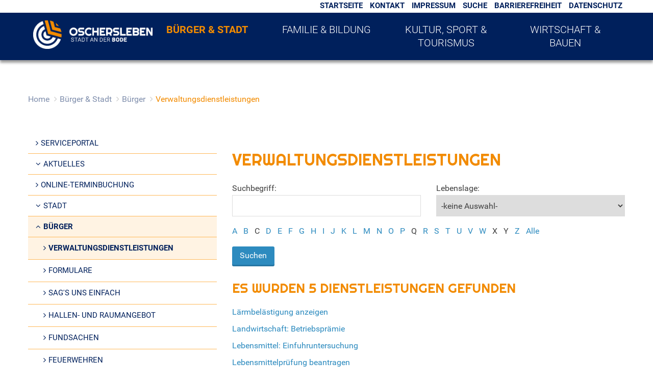

--- FILE ---
content_type: text/html; charset=iso-8859-15
request_url: https://www.oscherslebenbode.de/Home/B%C3%BCrger-Stadt/B%C3%BCrger/Verwaltungsdienstleistungen/?La=1&ModID=10&NavID=2962.20&object=tx%7C2962.2.1&alpha=L
body_size: 9253
content:
<!DOCTYPE html>
<html lang="de">
<head>
	<meta http-equiv="content-type" content="text/html; charset=ISO-8859-15" /> 
	<meta charset="ISO-8859-15" />
	<meta name="viewport" content="width=device-width, initial-scale=1, maximum-scale=1, user-scalable=no">
		<title>Verwaltungsdienstleistungen</title>
	
	<link rel="apple-touch-icon" sizes="57x57" href="../../favicons/apple-icon-57x57.png">
	<link rel="apple-touch-icon" sizes="60x60" href="../../favicons/apple-icon-60x60.png">
	<link rel="apple-touch-icon" sizes="72x72" href="../../favicons/apple-icon-72x72.png">
	<link rel="apple-touch-icon" sizes="76x76" href="../../favicons/apple-icon-76x76.png">
	<link rel="apple-touch-icon" sizes="114x114" href="../../favicons/apple-icon-114x114.png">
	<link rel="apple-touch-icon" sizes="120x120" href="../../favicons/apple-icon-120x120.png">
	<link rel="apple-touch-icon" sizes="144x144" href="../../favicons/apple-icon-144x144.png">
	<link rel="apple-touch-icon" sizes="152x152" href="../../favicons/apple-icon-152x152.png">
	<link rel="apple-touch-icon" sizes="180x180" href="../../favicons/apple-icon-180x180.png">
	<link rel="icon" type="image/png" sizes="192x192"  href="../../favicons/android-icon-192x192.png">
	<link rel="icon" type="image/png" sizes="32x32" href="../../favicons/favicon-32x32.png">
	<link rel="icon" type="image/png" sizes="96x96" href="../../favicons/favicon-96x96.png">
	<link rel="icon" type="image/png" sizes="16x16" href="../../favicons/favicon-16x16.png">
	<link rel="manifest" href="../../favicons/manifest.json">
	<meta name="msapplication-TileColor" content="#ffffff">
	<meta name="msapplication-TileImage" content="../../favicons/ms-icon-144x144.png">
	<meta name="theme-color" content="#ffffff">
	
	<!-- Include Styles -->
    <link rel="stylesheet" href="/layout/oc_standard/assets/fontawesome/css/font-awesome.min.css?__ts=1504529934" />
    <link rel="stylesheet" href="/layout/oc_standard/assets/fontawesome-5/css/fontawesome-all.min.css?__ts=1542971310" />
	<link rel="stylesheet" href="/layout/oc_start/css/slicknav.min.css" />
	<link rel="stylesheet" href="/layout/oc_start/css/bootstrap/bootstrap.min.css" />
	<link rel="stylesheet" href="/layout/oc_start/css/global.css" />
	<link rel="stylesheet" href="/layout/oc_start/module.css" />
	<link rel="stylesheet" href="/layout/oc_start/css/styles.css" />
	<link rel="stylesheet" href="/layout/oc_standard/css/styles.css" />
	<link rel="stylesheet" href="/layout/oc_standard/custom.css?__ts=1659345020" />
	<link rel="stylesheet" href="/layout/oc_standard/ikiss-gridtools.css?__ts=1534512754" />
	<script src="https://cdnjs.cloudflare.com/ajax/libs/modernizr/2.6.2/modernizr.min.js"></script>
	
	<script src="https://vesta.magdeburg.de/src/jquery/jquery-1.11.3.min.js"></script>
	<script src="https://vesta.magdeburg.de/src/jquery/jquery-ui-1.10.4.min.js"></script>
	<script src="https://vesta.magdeburg.de/src/bootstrap/js/bootstrap.min.js"></script>
	<script type="text/javascript" src="/output/js/ikiss/basic.js"></script>

	<!-- OSM -->
	<link rel="stylesheet" media="screen" type="text/css" href="/output/js/jquery/jquery-ui.css" />
	<script type="text/javascript" src="/output/js/jquery/mustache.min.js"></script>

	
	<link rel="stylesheet" href="/output/js/highslide/highslide.css">
	<script src="/output/js/highslide/highslide-with-gallery.packed.js"></script>
	<script src="/output/js/highslide/hs_config.js"></script>

	<script src="/layout/oc_start/js/jQuery/jquery.slicknav.js"></script>


	</head>
<body class="sub-site city">
	
	
    <script type="text/javascript">
        $(document).ready(function() {
            var showCookieMsg = ikiss_basic.getCookie('ikiss-cookie-msg');
            if (showCookieMsg !== false) return;
            $('#cookie-message').slideDown();
            $('#cookie-message-btn').click(function(){
                ikiss_basic.setCookie('ikiss-cookie-msg', 1, 365);	
                if (window._paq) _paq.push(['trackEvent', 'ButtonCookieMsgOff','click']);
                $('#cookie-message').slideUp();
            });
        });
    </script>
    <div id="cookie-message" class="cookie-message bottom-left">
        <div class="pull-left">
                     <h2>Cookie-Hinweis</h2><div style="display:inline"><p>Diese Website verwendet Cookies, um Ihnen einen optimalen Service zu bieten. Wenn Sie Ihren Besuch auf dieser Webseite fortsetzen, stimmen Sie der Verwendung von Cookies zu.</p>
<p><strong><a target="_self" href="/Kurzmen%C3%BC/Datenschutz/" class="csslink_intern">Mehr dazu in unserer Datenschutzerkl&auml;rung.</a></strong></p>
</div>
                </div>
        <div class="pull-right">
            <button id="cookie-message-btn" title="Cookie-Hinweis ausblenden" class="btn"><i class="fa fa-check" aria-hidden="true"></i>OK</button>
        </div>
    </div>
	
	<header id="header" class="hidden-print" >
		<div class="header-inner" data-spy="affix" data-offset-top="150">
			<nav class="navbar navbar-default container-fluid navbar-top">
				<div id="navbar-top" class="navbar-collapse collapse">
					<ul class="nav navbar-nav">
						<span class="pull-right">
							
	<ul id="rid_2962_1_0">
		<li id="nlt_2962_1_2962_1" class="npt_off npt_first"><a href="/Home/" id="nid_2962_1_2962_1" class="nlk_off npt_first">Startseite</a></li>
		<li id="nlt_2962_1_2962_8" class="npt_off"><a href="/Home/B%C3%BCrger-Stadt/Service/Kontakt/" id="nid_2962_1_2962_8" class="nlk_off">Kontakt</a></li>
		<li id="nlt_2962_1_2962_9" class="npt_off"><a href="/Home/B%C3%BCrger-Stadt/Service/Impressum/" id="nid_2962_1_2962_9" class="nlk_off">Impressum</a></li>
		<li id="nlt_2962_1_2962_10" class="npt_off"><a href="/Home/B%C3%BCrger-Stadt/Service/Volltextsuche/" id="nid_2962_1_2962_10" class="nlk_off">Suche</a></li>
		<li id="nlt_2962_1_2962_145" class="npt_off"><a href="/Kurzmen%C3%BC/Barrierefreiheit/" id="nid_2962_1_2962_145" class="nlk_off">Barrierefreiheit</a></li>
		<li id="nlt_2962_1_2962_125" class="npt_off npt_last"><a href="/Home/B%C3%BCrger-Stadt/Service/Datenschutz/" id="nid_2962_1_2962_125" class="nlk_off npt_last">Datenschutz</a></li>
	</ul>
						</span>
					</ul>
				</div>
			</nav>
	
	
			<!-- sticky navbar if needed -->
			<nav class="navbar navbar-default container-fluid navbar-main">
				<a id="sprungziel_hauptmenu"></a>
				<div class="sprungziel"><strong>Hauptmenü</strong></div>
	            <div class="container-fluid container-main-menu">
					<div class="navbar-header">
						<a class="navbar-brand" href="/"><div class="navbar-logo"></div></a>
						
					</div>
					<div id="mobile-nav" class="hidden mob-nav">
						
	<ul id="rid_2962_2" class="nlv_2" role='navigation'>
		<li id="nlt_2962_5" class="npt_on npt_first childs"><a href="/Home/B%C3%BCrger-Stadt/" id="nid_2962_5" class="nlk_on npt_first childs">Bürger &amp; Stadt</a>
		<ul id="rid_2962_5" class="nlv_3" role='navigation'>
			<li id="nlt_2962_174" class="npt_off npt_first"><a href="/redirect.phtml?extlink=1&amp;La=1&amp;url_fid=2962.340.1" target="_blank" id="nid_2962_174" class="nlk_off npt_first">Serviceportal</a></li>
			<li id="nlt_2962_11" class="npt_off childs"><a href="/Home/B%C3%BCrger-Stadt/Aktuelles/" id="nid_2962_11" class="nlk_off childs">Aktuelles</a>
			<ul id="rid_2962_11" class="nlv_4" role='navigation'>
				<li id="nlt_2962_147" class="npt_off npt_first"><a href="/Home/B%C3%BCrger-Stadt/Aktuelles/Amtliche-Bekanntmachungen/" id="nid_2962_147" class="nlk_off npt_first">Amtliche Bekanntmachungen</a></li>
				<li id="nlt_2962_17" class="npt_off"><a href="/Home/B%C3%BCrger-Stadt/Aktuelles/Amtsblatt/" id="nid_2962_17" class="nlk_off">Amtsblatt</a></li>
				<li id="nlt_2962_15" class="npt_off"><a href="/Home/B%C3%BCrger-Stadt/Aktuelles/Nachrichten/" id="nid_2962_15" class="nlk_off">Nachrichten</a>				</li>
				<li id="nlt_2962_18" class="npt_off npt_last"><a href="/Home/B%C3%BCrger-Stadt/Aktuelles/Stellenangebote/" id="nid_2962_18" class="nlk_off npt_last">Stellenangebote</a></li>
			</ul>
			</li>
			<li id="nlt_2962_150" class="npt_off"><a href="/Home/B%C3%BCrger-Stadt/Online-Terminbuchung/" id="nid_2962_150" class="nlk_off">Online-Terminbuchung</a></li>
			<li id="nlt_2962_29" class="npt_off childs"><a href="/Home/B%C3%BCrger-Stadt/Stadt/" id="nid_2962_29" class="nlk_off childs">Stadt</a>
			<ul id="rid_2962_29" class="nlv_4" role='navigation'>
				<li id="nlt_2962_33" class="npt_off npt_first"><a href="/Home/B%C3%BCrger-Stadt/Stadt/Oschersleben-erleben/" id="nid_2962_33" class="nlk_off npt_first">Oschersleben erleben</a></li>
				<li id="nlt_2962_32" class="npt_off"><a href="/Home/B%C3%BCrger-Stadt/Stadt/Stadtplan/" id="nid_2962_32" class="nlk_off">Stadtplan</a></li>
				<li id="nlt_2962_34" class="npt_off npt_last"><a href="/Home/B%C3%BCrger-Stadt/Stadt/Zahlen-und-Fakten/" id="nid_2962_34" class="nlk_off npt_last">Zahlen und Fakten</a></li>
			</ul>
			</li>
			<li id="nlt_2962_12" class="npt_on childs"><a href="/Home/B%C3%BCrger-Stadt/B%C3%BCrger/" id="nid_2962_12" class="nlk_on childs">Bürger</a>
			<ul id="rid_2962_12" class="nlv_4" role='navigation'>
				<li id="nlt_2962_20" class="npt_on npt_first"><a href="/Home/B%C3%BCrger-Stadt/B%C3%BCrger/Verwaltungsdienstleistungen/" id="nid_2962_20" class="nlk_on npt_first">Verwaltungsdienstleistungen</a></li>
				<li id="nlt_2962_127" class="npt_off"><a href="/Home/B%C3%BCrger-Stadt/B%C3%BCrger/Formulare/" id="nid_2962_127" class="nlk_off">Formulare</a></li>
				<li id="nlt_2962_25" class="npt_off"><a href="/Home/B%C3%BCrger-Stadt/B%C3%BCrger/Sag-s-uns-einfach/" id="nid_2962_25" class="nlk_off">Sag's uns einfach</a></li>
				<li id="nlt_2962_21" class="npt_off"><a href="/Home/B%C3%BCrger-Stadt/B%C3%BCrger/Hallen-und-Raumangebot/" id="nid_2962_21" class="nlk_off">Hallen- und Raumangebot</a></li>
				<li id="nlt_2962_118" class="npt_off"><a href="/Home/B%C3%BCrger-Stadt/B%C3%BCrger/Fundsachen/" id="nid_2962_118" class="nlk_off">Fundsachen</a></li>
				<li id="nlt_2962_19" class="npt_off"><a href="/Home/B%C3%BCrger-Stadt/B%C3%BCrger/Feuerwehren/" id="nid_2962_19" class="nlk_off">Feuerwehren</a></li>
				<li id="nlt_2962_152" class="npt_off"><a href="/Home/B%C3%BCrger-Stadt/B%C3%BCrger/Versteigerungen/" id="nid_2962_152" class="nlk_off">Versteigerungen</a></li>
				<li id="nlt_2962_170" class="npt_off npt_last"><a href="/Home/B%C3%BCrger-Stadt/B%C3%BCrger/Grundsteuer-2025/" id="nid_2962_170" class="nlk_off npt_last">Grundsteuer 2025</a></li>
			</ul>
			</li>
			<li id="nlt_2962_13" class="npt_off childs"><a href="/Home/B%C3%BCrger-Stadt/Rathaus/" id="nid_2962_13" class="nlk_off childs">Rathaus</a>
			<ul id="rid_2962_13" class="nlv_4" role='navigation'>
				<li id="nlt_2962_23" class="npt_off npt_first"><a href="/Home/B%C3%BCrger-Stadt/Rathaus/Stadtrat/" id="nid_2962_23" class="nlk_off npt_first">Stadtrat</a></li>
				<li id="nlt_2962_26" class="npt_off"><a href="/Home/B%C3%BCrger-Stadt/Rathaus/B%C3%BCrgermeister/" id="nid_2962_26" class="nlk_off">Bürgermeister</a></li>
				<li id="nlt_2962_28" class="npt_off"><a href="/Home/B%C3%BCrger-Stadt/Rathaus/Satzungen/" id="nid_2962_28" class="nlk_off">Satzungen</a></li>
				<li id="nlt_2962_22" class="npt_off npt_last"><a href="/Home/B%C3%BCrger-Stadt/Rathaus/Ausbildung/" id="nid_2962_22" class="nlk_off npt_last">Ausbildung</a></li>
			</ul>
			</li>
			<li id="nlt_2962_134" class="npt_off childs"><a href="/Home/B%C3%BCrger-Stadt/Wahlen/" id="nid_2962_134" class="nlk_off childs">Wahlen</a>
			<ul id="rid_2962_134" class="nlv_4" role='navigation'>
				<li id="nlt_2962_160" class="npt_off npt_first childs"><a href="/Home/B%C3%BCrger-Stadt/Wahlen/Kommunalwahl-2024/" id="nid_2962_160" class="nlk_off npt_first childs">Kommunalwahl 2024</a>
				<ul id="rid_2962_160" class="nlv_5" role='navigation'>
					<li id="nlt_2962_161" class="npt_off npt_first"><a href="/Home/B%C3%BCrger-Stadt/Wahlen/Kommunalwahl-2024/Bekanntmachungen/" id="nid_2962_161" class="nlk_off npt_first">Bekanntmachungen</a></li>
					<li id="nlt_2962_162" class="npt_off"><a href="/Home/B%C3%BCrger-Stadt/Wahlen/Kommunalwahl-2024/Informationen-f%C3%BCr-Kandidaten/" id="nid_2962_162" class="nlk_off">Informationen für Kandidaten</a></li>
					<li id="nlt_2962_163" class="npt_off"><a href="/Home/B%C3%BCrger-Stadt/Wahlen/Kommunalwahl-2024/Informationen-f%C3%BCr-Wahlhelfer/" id="nid_2962_163" class="nlk_off">Informationen für Wahlhelfer</a></li>
					<li id="nlt_2962_164" class="npt_off npt_last"><a href="/Home/B%C3%BCrger-Stadt/Wahlen/Kommunalwahl-2024/FAQ/" id="nid_2962_164" class="nlk_off npt_last">FAQ</a></li>
				</ul>
				</li>
				<li id="nlt_2962_165" class="npt_off"><a href="/Home/B%C3%BCrger-Stadt/Wahlen/Europawahl-2024/" id="nid_2962_165" class="nlk_off">Europawahl 2024</a></li>
				<li id="nlt_2962_167" class="npt_off"><a href="/Home/B%C3%BCrger-Stadt/Wahlen/Briefwahl-beantragen/" id="nid_2962_167" class="nlk_off">Briefwahl beantragen</a></li>
				<li id="nlt_2962_168" class="npt_off"><a href="/Home/B%C3%BCrger-Stadt/Wahlen/Erg%C3%A4nzungswahlen-Ampfurth-Kleinalsleben/" id="nid_2962_168" class="nlk_off">Ergänzungswahlen Ampfurth / Kleinalsleben</a></li>
				<li id="nlt_2962_171" class="npt_off"><a href="/Home/B%C3%BCrger-Stadt/Wahlen/Bundestagswahl-2025/" id="nid_2962_171" class="nlk_off">Bundestagswahl 2025</a></li>
				<li id="nlt_2962_172" class="npt_off"><a href="/Home/B%C3%BCrger-Stadt/Wahlen/Landratswahl-LK-B%C3%B6rde-2025/" id="nid_2962_172" class="nlk_off">Landratswahl LK Börde 2025</a></li>
				<li id="nlt_2962_173" class="npt_off npt_last"><a href="/Home/B%C3%BCrger-Stadt/Wahlen/Besetzung-der-Schiedsstelle/" id="nid_2962_173" class="nlk_off npt_last">Besetzung der Schiedsstelle</a></li>
			</ul>
			</li>
			<li id="nlt_2962_169" class="npt_off"><a href="/Home/B%C3%BCrger-Stadt/Urkundenbestellassistent/" id="nid_2962_169" class="nlk_off">Urkundenbestellassistent</a></li>
			<li id="nlt_2962_159" class="npt_off npt_last"><a href="/Home/B%C3%BCrger-Stadt/Stipendium-Zahnmedizinstudium/" target="_blank" id="nid_2962_159" class="nlk_off npt_last">Stipendium Zahnmedizinstudium</a></li>
		</ul>
		</li>
		<li id="nlt_2962_6" class="npt_off childs"><a href="/Home/Familie-Bildung/" id="nid_2962_6" class="nlk_off childs">Familie &amp; Bildung</a>
		<ul id="rid_2962_6" class="nlv_3" role='navigation'>
			<li id="nlt_2962_35" class="npt_off npt_first childs"><a href="/Home/Familie-Bildung/Bildung/" id="nid_2962_35" class="nlk_off npt_first childs">Bildung</a>
			<ul id="rid_2962_35" class="nlv_4" role='navigation'>
				<li id="nlt_2962_37" class="npt_off npt_first"><a href="/Home/Familie-Bildung/Bildung/Kindertageseinrichtungen/" id="nid_2962_37" class="nlk_off npt_first">Kindertageseinrichtungen</a></li>
				<li id="nlt_2962_38" class="npt_off childs"><a href="/Home/Familie-Bildung/Bildung/Schulen/" id="nid_2962_38" class="nlk_off childs">Schulen</a>
				<ul id="rid_2962_38" class="nlv_5" role='navigation'>
					<li id="nlt_2962_113" class="npt_off npt_first"><a href="/Home/Familie-Bildung/Bildung/Schulen/Grundschulen/" id="nid_2962_113" class="nlk_off npt_first">Grundschulen</a></li>
					<li id="nlt_2962_114" class="npt_off"><a href="/Home/Familie-Bildung/Bildung/Schulen/weiterf%C3%BChrende-Schulen/" id="nid_2962_114" class="nlk_off">weiterführende Schulen</a></li>
					<li id="nlt_2962_115" class="npt_off"><a href="/Home/Familie-Bildung/Bildung/Schulen/Berufsbildende-Schulen/" id="nid_2962_115" class="nlk_off">Berufsbildende Schulen</a></li>
					<li id="nlt_2962_116" class="npt_off npt_last"><a href="/Home/Familie-Bildung/Bildung/Schulen/F%C3%B6rderschule/" id="nid_2962_116" class="nlk_off npt_last">Förderschule</a></li>
				</ul>
				</li>
				<li id="nlt_2962_39" class="npt_off"><a href="/Home/Familie-Bildung/Bildung/Stadtbibliothek/" id="nid_2962_39" class="nlk_off">Stadtbibliothek</a></li>
				<li id="nlt_2962_40" class="npt_off"><a href="/Home/Familie-Bildung/Bildung/Erwachsenenbildung/" id="nid_2962_40" class="nlk_off">Erwachsenenbildung</a></li>
				<li id="nlt_2962_36" class="npt_off npt_last"><a href="/Home/Familie-Bildung/Bildung/Musikschule/" id="nid_2962_36" class="nlk_off npt_last">Musikschule</a></li>
			</ul>
			</li>
			<li id="nlt_2962_41" class="npt_off childs"><a href="/Home/Familie-Bildung/Familie/" id="nid_2962_41" class="nlk_off childs">Familie</a>
			<ul id="rid_2962_41" class="nlv_4" role='navigation'>
				<li id="nlt_2962_43" class="npt_off npt_first"><a href="/Home/Familie-Bildung/Familie/Kinder-und-Jugendliche/" id="nid_2962_43" class="nlk_off npt_first">Kinder und Jugendliche</a></li>
				<li id="nlt_2962_45" class="npt_off npt_last"><a href="/Home/Familie-Bildung/Familie/Seniorenwegweiser/" id="nid_2962_45" class="nlk_off npt_last">Seniorenwegweiser</a></li>
			</ul>
			</li>
			<li id="nlt_2962_46" class="npt_off npt_last childs"><a href="/Home/Familie-Bildung/Freizeit-und-Vereine/" id="nid_2962_46" class="nlk_off npt_last childs">Freizeit und Vereine</a>
			<ul id="rid_2962_46" class="nlv_4" role='navigation'>
				<li id="nlt_2962_47" class="npt_off npt_first"><a href="/Home/Familie-Bildung/Freizeit-und-Vereine/Veranstaltungen/" id="nid_2962_47" class="nlk_off npt_first">Veranstaltungen</a></li>
				<li id="nlt_2962_49" class="npt_off"><a href="/Home/Familie-Bildung/Freizeit-und-Vereine/Spielpl%C3%A4tze/" id="nid_2962_49" class="nlk_off">Spielplätze</a></li>
				<li id="nlt_2962_129" class="npt_off"><a href="/Home/Familie-Bildung/Freizeit-und-Vereine/Vereine/" id="nid_2962_129" class="nlk_off">Vereine</a></li>
				<li id="nlt_2962_131" class="npt_off npt_last"><a href="/Home/Familie-Bildung/Freizeit-und-Vereine/Wiesenpark/" id="nid_2962_131" class="nlk_off npt_last">Wiesenpark</a></li>
			</ul>
			</li>
		</ul>
		</li>
		<li id="nlt_2962_3" class="npt_off childs"><a href="/Home/Kultur-Sport-Tourismus/" id="nid_2962_3" class="nlk_off childs">Kultur, Sport &amp; Tourismus</a>
		<ul id="rid_2962_3" class="nlv_3" role='navigation'>
			<li id="nlt_2962_50" class="npt_off npt_first childs"><a href="/Home/Kultur-Sport-Tourismus/Kultur/" id="nid_2962_50" class="nlk_off npt_first childs">Kultur</a>
			<ul id="rid_2962_50" class="nlv_4" role='navigation'>
				<li id="nlt_2962_14" class="npt_off npt_first"><a href="/Home/Kultur-Sport-Tourismus/Kultur/Veranstaltungskalender/" id="nid_2962_14" class="nlk_off npt_first">Veranstaltungskalender</a></li>
				<li id="nlt_2962_53" class="npt_off"><a href="/Home/Kultur-Sport-Tourismus/Kultur/Museen/" id="nid_2962_53" class="nlk_off">Museen</a></li>
				<li id="nlt_2962_54" class="npt_off npt_last"><a href="/Home/Kultur-Sport-Tourismus/Kultur/Stadtf%C3%BChrungen/" id="nid_2962_54" class="nlk_off npt_last">Stadtführungen</a></li>
			</ul>
			</li>
			<li id="nlt_2962_55" class="npt_off childs"><a href="/Home/Kultur-Sport-Tourismus/Sport/" id="nid_2962_55" class="nlk_off childs">Sport</a>
			<ul id="rid_2962_55" class="nlv_4" role='navigation'>
				<li id="nlt_2962_56" class="npt_off npt_first"><a href="/Home/Kultur-Sport-Tourismus/Sport/B%C3%A4der/" id="nid_2962_56" class="nlk_off npt_first">Bäder</a></li>
				<li id="nlt_2962_59" class="npt_off npt_last"><a href="/Home/Kultur-Sport-Tourismus/Sport/Sporthallen-und-Sportanlagen/" id="nid_2962_59" class="nlk_off npt_last">Sporthallen und Sportanlagen</a></li>
			</ul>
			</li>
			<li id="nlt_2962_61" class="npt_off npt_last childs"><a href="/Home/Kultur-Sport-Tourismus/Tourismus/" id="nid_2962_61" class="nlk_off npt_last childs">Tourismus</a>
			<ul id="rid_2962_61" class="nlv_4" role='navigation'>
				<li id="nlt_2962_117" class="npt_off npt_first"><a href="/Home/Kultur-Sport-Tourismus/Tourismus/Bus-Bahn/" id="nid_2962_117" class="nlk_off npt_first">Bus &amp; Bahn</a></li>
				<li id="nlt_2962_62" class="npt_off"><a href="/Home/Kultur-Sport-Tourismus/Tourismus/Hotels-Pensionen-Ferienwohnungen-und-Zimmer/" id="nid_2962_62" class="nlk_off">Hotels, Pensionen, Ferienwohnungen und Zimmer</a></li>
				<li id="nlt_2962_65" class="npt_off"><a href="/Home/Kultur-Sport-Tourismus/Tourismus/Reisemobile/" id="nid_2962_65" class="nlk_off">Reisemobile</a></li>
				<li id="nlt_2962_66" class="npt_off"><a href="/Home/Kultur-Sport-Tourismus/Tourismus/Sehenswertes/" id="nid_2962_66" class="nlk_off">Sehenswertes</a></li>
				<li id="nlt_2962_68" class="npt_off"><a href="/Home/Kultur-Sport-Tourismus/Tourismus/%C3%9Cber-Oschersleben/" id="nid_2962_68" class="nlk_off">Über Oschersleben</a></li>
				<li id="nlt_2962_132" class="npt_off"><a href="/Home/Kultur-Sport-Tourismus/Tourismus/Wiesenpark/" id="nid_2962_132" class="nlk_off">Wiesenpark</a></li>
				<li id="nlt_2962_154" class="npt_off npt_last"><a href="/Home/Kultur-Sport-Tourismus/Tourismus/Tourist-Information/" id="nid_2962_154" class="nlk_off npt_last">Tourist-Information</a></li>
			</ul>
			</li>
		</ul>
		</li>
		<li id="nlt_2962_4" class="npt_off npt_last childs"><a href="/Home/Wirtschaft-Bauen/" id="nid_2962_4" class="nlk_off npt_last childs">Wirtschaft &amp; Bauen</a>
		<ul id="rid_2962_4" class="nlv_3" role='navigation'>
			<li id="nlt_2962_69" class="npt_off npt_first childs"><a href="/Home/Wirtschaft-Bauen/Bauen/" id="nid_2962_69" class="nlk_off npt_first childs">Bauen</a>
			<ul id="rid_2962_69" class="nlv_4" role='navigation'>
				<li id="nlt_2962_110" class="npt_off npt_first"><a href="/Home/Wirtschaft-Bauen/Bauen/Bebauungspl%C3%A4ne/" id="nid_2962_110" class="nlk_off npt_first">Bebauungspläne</a></li>
				<li id="nlt_2962_133" class="npt_off"><a href="/Home/Wirtschaft-Bauen/Bauen/%C3%96ffentlichkeitsbeteiligung/" id="nid_2962_133" class="nlk_off">Öffentlichkeitsbeteiligung</a></li>
				<li id="nlt_2962_108" class="npt_off"><a href="/Home/Wirtschaft-Bauen/Bauen/Gewerbefl%C3%A4chen/" id="nid_2962_108" class="nlk_off">Gewerbeflächen</a></li>
				<li id="nlt_2962_111" class="npt_off"><a href="/Home/Wirtschaft-Bauen/Bauen/Stadtentwicklung/" id="nid_2962_111" class="nlk_off">Stadtentwicklung</a></li>
				<li id="nlt_2962_72" class="npt_off"><a href="/Home/Wirtschaft-Bauen/Bauen/Grundst%C3%BCcksangebote/" id="nid_2962_72" class="nlk_off">Grundstücksangebote</a></li>
				<li id="nlt_2962_144" class="npt_off npt_last"><a href="/Home/Wirtschaft-Bauen/Bauen/Jung-kauft-Alt/" id="nid_2962_144" class="nlk_off npt_last">Jung kauft Alt</a></li>
			</ul>
			</li>
			<li id="nlt_2962_70" class="npt_off childs"><a href="/Home/Wirtschaft-Bauen/Wirtschaft/" id="nid_2962_70" class="nlk_off childs">Wirtschaft</a>
			<ul id="rid_2962_70" class="nlv_4" role='navigation'>
				<li id="nlt_2962_75" class="npt_off npt_first"><a href="/Home/Wirtschaft-Bauen/Wirtschaft/Ausschreibungen/" id="nid_2962_75" class="nlk_off npt_first">Ausschreibungen</a></li>
				<li id="nlt_2962_76" class="npt_off npt_last"><a href="/Home/Wirtschaft-Bauen/Wirtschaft/Standort-Oschersleben/" id="nid_2962_76" class="nlk_off npt_last">Standort Oschersleben</a></li>
			</ul>
			</li>
			<li id="nlt_2962_71" class="npt_off childs"><a href="/Home/Wirtschaft-Bauen/Breitbandausbau/" id="nid_2962_71" class="nlk_off childs">Breitbandausbau</a>
			<ul id="rid_2962_71" class="nlv_4" role='navigation'>
				<li id="nlt_2962_79" class="npt_off npt_first"><a href="/Home/Wirtschaft-Bauen/Breitbandausbau/Hintergr%C3%BCnde/" id="nid_2962_79" class="nlk_off npt_first">Hintergründe</a></li>
				<li id="nlt_2962_80" class="npt_off"><a href="/Home/Wirtschaft-Bauen/Breitbandausbau/Ausbaustatus/" id="nid_2962_80" class="nlk_off">Ausbaustatus</a></li>
				<li id="nlt_2962_138" class="npt_off npt_last"><a href="/Home/Wirtschaft-Bauen/Breitbandausbau/FAQ/" id="nid_2962_138" class="nlk_off npt_last">FAQ</a></li>
			</ul>
			</li>
			<li id="nlt_2962_130" class="npt_off"><a href="/Home/Wirtschaft-Bauen/Wohnen/" id="nid_2962_130" class="nlk_off">Wohnen</a></li>
			<li id="nlt_2962_157" class="npt_off npt_last"><a href="/Home/Wirtschaft-Bauen/Energiemonitor/" id="nid_2962_157" class="nlk_off npt_last">Energiemonitor</a></li>
		</ul>
		</li>
	</ul>
 
					</div>
					<div id="rsp-nav"></div>

					<div id="navbar" class="navbar-collapse collapse">
						
	<ul id="rid_2962_2" class="nlv_2" role='navigation'>
		<li id="nlt_2962_5" class="npt_on npt_first childs"><a href="/Home/B%C3%BCrger-Stadt/" id="nid_2962_5" class="nlk_on npt_first childs">Bürger &amp; Stadt</a>
		<ul id="rid_2962_5" class="nlv_3" role='navigation'>
			<li id="nlt_2962_174" class="npt_off npt_first"><a href="/redirect.phtml?extlink=1&amp;La=1&amp;url_fid=2962.340.1" target="_blank" id="nid_2962_174" class="nlk_off npt_first">Serviceportal</a></li>
			<li id="nlt_2962_11" class="npt_off childs"><a href="/Home/B%C3%BCrger-Stadt/Aktuelles/" id="nid_2962_11" class="nlk_off childs">Aktuelles</a>
			<ul id="rid_2962_11" class="nlv_4" role='navigation'>
				<li id="nlt_2962_147" class="npt_off npt_first"><a href="/Home/B%C3%BCrger-Stadt/Aktuelles/Amtliche-Bekanntmachungen/" id="nid_2962_147" class="nlk_off npt_first">Amtliche Bekanntmachungen</a></li>
				<li id="nlt_2962_17" class="npt_off"><a href="/Home/B%C3%BCrger-Stadt/Aktuelles/Amtsblatt/" id="nid_2962_17" class="nlk_off">Amtsblatt</a></li>
				<li id="nlt_2962_15" class="npt_off"><a href="/Home/B%C3%BCrger-Stadt/Aktuelles/Nachrichten/" id="nid_2962_15" class="nlk_off">Nachrichten</a></li>
				<li id="nlt_2962_18" class="npt_off npt_last"><a href="/Home/B%C3%BCrger-Stadt/Aktuelles/Stellenangebote/" id="nid_2962_18" class="nlk_off npt_last">Stellenangebote</a></li>
			</ul>
			</li>
			<li id="nlt_2962_150" class="npt_off"><a href="/Home/B%C3%BCrger-Stadt/Online-Terminbuchung/" id="nid_2962_150" class="nlk_off">Online-Terminbuchung</a></li>
			<li id="nlt_2962_29" class="npt_off childs"><a href="/Home/B%C3%BCrger-Stadt/Stadt/" id="nid_2962_29" class="nlk_off childs">Stadt</a>
			<ul id="rid_2962_29" class="nlv_4" role='navigation'>
				<li id="nlt_2962_33" class="npt_off npt_first"><a href="/Home/B%C3%BCrger-Stadt/Stadt/Oschersleben-erleben/" id="nid_2962_33" class="nlk_off npt_first">Oschersleben erleben</a></li>
				<li id="nlt_2962_32" class="npt_off"><a href="/Home/B%C3%BCrger-Stadt/Stadt/Stadtplan/" id="nid_2962_32" class="nlk_off">Stadtplan</a></li>
				<li id="nlt_2962_34" class="npt_off npt_last"><a href="/Home/B%C3%BCrger-Stadt/Stadt/Zahlen-und-Fakten/" id="nid_2962_34" class="nlk_off npt_last">Zahlen und Fakten</a></li>
			</ul>
			</li>
			<li id="nlt_2962_12" class="npt_on childs"><a href="/Home/B%C3%BCrger-Stadt/B%C3%BCrger/" id="nid_2962_12" class="nlk_on childs">Bürger</a>
			<ul id="rid_2962_12" class="nlv_4" role='navigation'>
				<li id="nlt_2962_20" class="npt_on npt_first"><a href="/Home/B%C3%BCrger-Stadt/B%C3%BCrger/Verwaltungsdienstleistungen/" id="nid_2962_20" class="nlk_on npt_first">Verwaltungsdienstleistungen</a></li>
				<li id="nlt_2962_127" class="npt_off"><a href="/Home/B%C3%BCrger-Stadt/B%C3%BCrger/Formulare/" id="nid_2962_127" class="nlk_off">Formulare</a></li>
				<li id="nlt_2962_25" class="npt_off"><a href="/Home/B%C3%BCrger-Stadt/B%C3%BCrger/Sag-s-uns-einfach/" id="nid_2962_25" class="nlk_off">Sag's uns einfach</a></li>
				<li id="nlt_2962_21" class="npt_off"><a href="/Home/B%C3%BCrger-Stadt/B%C3%BCrger/Hallen-und-Raumangebot/" id="nid_2962_21" class="nlk_off">Hallen- und Raumangebot</a></li>
				<li id="nlt_2962_118" class="npt_off"><a href="/Home/B%C3%BCrger-Stadt/B%C3%BCrger/Fundsachen/" id="nid_2962_118" class="nlk_off">Fundsachen</a></li>
				<li id="nlt_2962_19" class="npt_off"><a href="/Home/B%C3%BCrger-Stadt/B%C3%BCrger/Feuerwehren/" id="nid_2962_19" class="nlk_off">Feuerwehren</a></li>
				<li id="nlt_2962_152" class="npt_off"><a href="/Home/B%C3%BCrger-Stadt/B%C3%BCrger/Versteigerungen/" id="nid_2962_152" class="nlk_off">Versteigerungen</a></li>
				<li id="nlt_2962_170" class="npt_off npt_last"><a href="/Home/B%C3%BCrger-Stadt/B%C3%BCrger/Grundsteuer-2025/" id="nid_2962_170" class="nlk_off npt_last">Grundsteuer 2025</a></li>
			</ul>
			</li>
			<li id="nlt_2962_13" class="npt_off childs"><a href="/Home/B%C3%BCrger-Stadt/Rathaus/" id="nid_2962_13" class="nlk_off childs">Rathaus</a>
			<ul id="rid_2962_13" class="nlv_4" role='navigation'>
				<li id="nlt_2962_23" class="npt_off npt_first"><a href="/Home/B%C3%BCrger-Stadt/Rathaus/Stadtrat/" id="nid_2962_23" class="nlk_off npt_first">Stadtrat</a></li>
				<li id="nlt_2962_26" class="npt_off"><a href="/Home/B%C3%BCrger-Stadt/Rathaus/B%C3%BCrgermeister/" id="nid_2962_26" class="nlk_off">Bürgermeister</a></li>
				<li id="nlt_2962_28" class="npt_off"><a href="/Home/B%C3%BCrger-Stadt/Rathaus/Satzungen/" id="nid_2962_28" class="nlk_off">Satzungen</a></li>
				<li id="nlt_2962_22" class="npt_off npt_last"><a href="/Home/B%C3%BCrger-Stadt/Rathaus/Ausbildung/" id="nid_2962_22" class="nlk_off npt_last">Ausbildung</a></li>
			</ul>
			</li>
			<li id="nlt_2962_134" class="npt_off childs"><a href="/Home/B%C3%BCrger-Stadt/Wahlen/" id="nid_2962_134" class="nlk_off childs">Wahlen</a>
			<ul id="rid_2962_134" class="nlv_4" role='navigation'>
				<li id="nlt_2962_160" class="npt_off npt_first childs"><a href="/Home/B%C3%BCrger-Stadt/Wahlen/Kommunalwahl-2024/" id="nid_2962_160" class="nlk_off npt_first childs">Kommunalwahl 2024</a></li>
				<li id="nlt_2962_165" class="npt_off"><a href="/Home/B%C3%BCrger-Stadt/Wahlen/Europawahl-2024/" id="nid_2962_165" class="nlk_off">Europawahl 2024</a></li>
				<li id="nlt_2962_167" class="npt_off"><a href="/Home/B%C3%BCrger-Stadt/Wahlen/Briefwahl-beantragen/" id="nid_2962_167" class="nlk_off">Briefwahl beantragen</a></li>
				<li id="nlt_2962_168" class="npt_off"><a href="/Home/B%C3%BCrger-Stadt/Wahlen/Erg%C3%A4nzungswahlen-Ampfurth-Kleinalsleben/" id="nid_2962_168" class="nlk_off">Ergänzungswahlen Ampfurth / Kleinalsleben</a></li>
				<li id="nlt_2962_171" class="npt_off"><a href="/Home/B%C3%BCrger-Stadt/Wahlen/Bundestagswahl-2025/" id="nid_2962_171" class="nlk_off">Bundestagswahl 2025</a></li>
				<li id="nlt_2962_172" class="npt_off"><a href="/Home/B%C3%BCrger-Stadt/Wahlen/Landratswahl-LK-B%C3%B6rde-2025/" id="nid_2962_172" class="nlk_off">Landratswahl LK Börde 2025</a></li>
				<li id="nlt_2962_173" class="npt_off npt_last"><a href="/Home/B%C3%BCrger-Stadt/Wahlen/Besetzung-der-Schiedsstelle/" id="nid_2962_173" class="nlk_off npt_last">Besetzung der Schiedsstelle</a></li>
			</ul>
			</li>
			<li id="nlt_2962_169" class="npt_off"><a href="/Home/B%C3%BCrger-Stadt/Urkundenbestellassistent/" id="nid_2962_169" class="nlk_off">Urkundenbestellassistent</a></li>
			<li id="nlt_2962_159" class="npt_off npt_last"><a href="/Home/B%C3%BCrger-Stadt/Stipendium-Zahnmedizinstudium/" target="_blank" id="nid_2962_159" class="nlk_off npt_last">Stipendium Zahnmedizinstudium</a></li>
		</ul>
		</li>
		<li id="nlt_2962_6" class="npt_off childs"><a href="/Home/Familie-Bildung/" id="nid_2962_6" class="nlk_off childs">Familie &amp; Bildung</a>
		<ul id="rid_2962_6" class="nlv_3" role='navigation'>
			<li id="nlt_2962_35" class="npt_off npt_first childs"><a href="/Home/Familie-Bildung/Bildung/" id="nid_2962_35" class="nlk_off npt_first childs">Bildung</a>
			<ul id="rid_2962_35" class="nlv_4" role='navigation'>
				<li id="nlt_2962_37" class="npt_off npt_first"><a href="/Home/Familie-Bildung/Bildung/Kindertageseinrichtungen/" id="nid_2962_37" class="nlk_off npt_first">Kindertageseinrichtungen</a></li>
				<li id="nlt_2962_38" class="npt_off childs"><a href="/Home/Familie-Bildung/Bildung/Schulen/" id="nid_2962_38" class="nlk_off childs">Schulen</a></li>
				<li id="nlt_2962_39" class="npt_off"><a href="/Home/Familie-Bildung/Bildung/Stadtbibliothek/" id="nid_2962_39" class="nlk_off">Stadtbibliothek</a></li>
				<li id="nlt_2962_40" class="npt_off"><a href="/Home/Familie-Bildung/Bildung/Erwachsenenbildung/" id="nid_2962_40" class="nlk_off">Erwachsenenbildung</a></li>
				<li id="nlt_2962_36" class="npt_off npt_last"><a href="/Home/Familie-Bildung/Bildung/Musikschule/" id="nid_2962_36" class="nlk_off npt_last">Musikschule</a></li>
			</ul>
			</li>
			<li id="nlt_2962_41" class="npt_off childs"><a href="/Home/Familie-Bildung/Familie/" id="nid_2962_41" class="nlk_off childs">Familie</a>
			<ul id="rid_2962_41" class="nlv_4" role='navigation'>
				<li id="nlt_2962_43" class="npt_off npt_first"><a href="/Home/Familie-Bildung/Familie/Kinder-und-Jugendliche/" id="nid_2962_43" class="nlk_off npt_first">Kinder und Jugendliche</a></li>
				<li id="nlt_2962_45" class="npt_off npt_last"><a href="/Home/Familie-Bildung/Familie/Seniorenwegweiser/" id="nid_2962_45" class="nlk_off npt_last">Seniorenwegweiser</a></li>
			</ul>
			</li>
			<li id="nlt_2962_46" class="npt_off npt_last childs"><a href="/Home/Familie-Bildung/Freizeit-und-Vereine/" id="nid_2962_46" class="nlk_off npt_last childs">Freizeit und Vereine</a>
			<ul id="rid_2962_46" class="nlv_4" role='navigation'>
				<li id="nlt_2962_47" class="npt_off npt_first"><a href="/Home/Familie-Bildung/Freizeit-und-Vereine/Veranstaltungen/" id="nid_2962_47" class="nlk_off npt_first">Veranstaltungen</a></li>
				<li id="nlt_2962_49" class="npt_off"><a href="/Home/Familie-Bildung/Freizeit-und-Vereine/Spielpl%C3%A4tze/" id="nid_2962_49" class="nlk_off">Spielplätze</a></li>
				<li id="nlt_2962_129" class="npt_off"><a href="/Home/Familie-Bildung/Freizeit-und-Vereine/Vereine/" id="nid_2962_129" class="nlk_off">Vereine</a></li>
				<li id="nlt_2962_131" class="npt_off npt_last"><a href="/Home/Familie-Bildung/Freizeit-und-Vereine/Wiesenpark/" id="nid_2962_131" class="nlk_off npt_last">Wiesenpark</a></li>
			</ul>
			</li>
		</ul>
		</li>
		<li id="nlt_2962_3" class="npt_off childs"><a href="/Home/Kultur-Sport-Tourismus/" id="nid_2962_3" class="nlk_off childs">Kultur, Sport &amp; Tourismus</a>
		<ul id="rid_2962_3" class="nlv_3" role='navigation'>
			<li id="nlt_2962_50" class="npt_off npt_first childs"><a href="/Home/Kultur-Sport-Tourismus/Kultur/" id="nid_2962_50" class="nlk_off npt_first childs">Kultur</a>
			<ul id="rid_2962_50" class="nlv_4" role='navigation'>
				<li id="nlt_2962_14" class="npt_off npt_first"><a href="/Home/Kultur-Sport-Tourismus/Kultur/Veranstaltungskalender/" id="nid_2962_14" class="nlk_off npt_first">Veranstaltungskalender</a></li>
				<li id="nlt_2962_53" class="npt_off"><a href="/Home/Kultur-Sport-Tourismus/Kultur/Museen/" id="nid_2962_53" class="nlk_off">Museen</a></li>
				<li id="nlt_2962_54" class="npt_off npt_last"><a href="/Home/Kultur-Sport-Tourismus/Kultur/Stadtf%C3%BChrungen/" id="nid_2962_54" class="nlk_off npt_last">Stadtführungen</a></li>
			</ul>
			</li>
			<li id="nlt_2962_55" class="npt_off childs"><a href="/Home/Kultur-Sport-Tourismus/Sport/" id="nid_2962_55" class="nlk_off childs">Sport</a>
			<ul id="rid_2962_55" class="nlv_4" role='navigation'>
				<li id="nlt_2962_56" class="npt_off npt_first"><a href="/Home/Kultur-Sport-Tourismus/Sport/B%C3%A4der/" id="nid_2962_56" class="nlk_off npt_first">Bäder</a></li>
				<li id="nlt_2962_59" class="npt_off npt_last"><a href="/Home/Kultur-Sport-Tourismus/Sport/Sporthallen-und-Sportanlagen/" id="nid_2962_59" class="nlk_off npt_last">Sporthallen und Sportanlagen</a></li>
			</ul>
			</li>
			<li id="nlt_2962_61" class="npt_off npt_last childs"><a href="/Home/Kultur-Sport-Tourismus/Tourismus/" id="nid_2962_61" class="nlk_off npt_last childs">Tourismus</a>
			<ul id="rid_2962_61" class="nlv_4" role='navigation'>
				<li id="nlt_2962_117" class="npt_off npt_first"><a href="/Home/Kultur-Sport-Tourismus/Tourismus/Bus-Bahn/" id="nid_2962_117" class="nlk_off npt_first">Bus &amp; Bahn</a></li>
				<li id="nlt_2962_62" class="npt_off"><a href="/Home/Kultur-Sport-Tourismus/Tourismus/Hotels-Pensionen-Ferienwohnungen-und-Zimmer/" id="nid_2962_62" class="nlk_off">Hotels, Pensionen, Ferienwohnungen und Zimmer</a></li>
				<li id="nlt_2962_65" class="npt_off"><a href="/Home/Kultur-Sport-Tourismus/Tourismus/Reisemobile/" id="nid_2962_65" class="nlk_off">Reisemobile</a></li>
				<li id="nlt_2962_66" class="npt_off"><a href="/Home/Kultur-Sport-Tourismus/Tourismus/Sehenswertes/" id="nid_2962_66" class="nlk_off">Sehenswertes</a></li>
				<li id="nlt_2962_68" class="npt_off"><a href="/Home/Kultur-Sport-Tourismus/Tourismus/%C3%9Cber-Oschersleben/" id="nid_2962_68" class="nlk_off">Über Oschersleben</a></li>
				<li id="nlt_2962_132" class="npt_off"><a href="/Home/Kultur-Sport-Tourismus/Tourismus/Wiesenpark/" id="nid_2962_132" class="nlk_off">Wiesenpark</a></li>
				<li id="nlt_2962_154" class="npt_off npt_last"><a href="/Home/Kultur-Sport-Tourismus/Tourismus/Tourist-Information/" id="nid_2962_154" class="nlk_off npt_last">Tourist-Information</a></li>
			</ul>
			</li>
		</ul>
		</li>
		<li id="nlt_2962_4" class="npt_off npt_last childs"><a href="/Home/Wirtschaft-Bauen/" id="nid_2962_4" class="nlk_off npt_last childs">Wirtschaft &amp; Bauen</a>
		<ul id="rid_2962_4" class="nlv_3" role='navigation'>
			<li id="nlt_2962_69" class="npt_off npt_first childs"><a href="/Home/Wirtschaft-Bauen/Bauen/" id="nid_2962_69" class="nlk_off npt_first childs">Bauen</a>
			<ul id="rid_2962_69" class="nlv_4" role='navigation'>
				<li id="nlt_2962_110" class="npt_off npt_first"><a href="/Home/Wirtschaft-Bauen/Bauen/Bebauungspl%C3%A4ne/" id="nid_2962_110" class="nlk_off npt_first">Bebauungspläne</a></li>
				<li id="nlt_2962_133" class="npt_off"><a href="/Home/Wirtschaft-Bauen/Bauen/%C3%96ffentlichkeitsbeteiligung/" id="nid_2962_133" class="nlk_off">Öffentlichkeitsbeteiligung</a></li>
				<li id="nlt_2962_108" class="npt_off"><a href="/Home/Wirtschaft-Bauen/Bauen/Gewerbefl%C3%A4chen/" id="nid_2962_108" class="nlk_off">Gewerbeflächen</a></li>
				<li id="nlt_2962_111" class="npt_off"><a href="/Home/Wirtschaft-Bauen/Bauen/Stadtentwicklung/" id="nid_2962_111" class="nlk_off">Stadtentwicklung</a></li>
				<li id="nlt_2962_72" class="npt_off"><a href="/Home/Wirtschaft-Bauen/Bauen/Grundst%C3%BCcksangebote/" id="nid_2962_72" class="nlk_off">Grundstücksangebote</a></li>
				<li id="nlt_2962_144" class="npt_off npt_last"><a href="/Home/Wirtschaft-Bauen/Bauen/Jung-kauft-Alt/" id="nid_2962_144" class="nlk_off npt_last">Jung kauft Alt</a></li>
			</ul>
			</li>
			<li id="nlt_2962_70" class="npt_off childs"><a href="/Home/Wirtschaft-Bauen/Wirtschaft/" id="nid_2962_70" class="nlk_off childs">Wirtschaft</a>
			<ul id="rid_2962_70" class="nlv_4" role='navigation'>
				<li id="nlt_2962_75" class="npt_off npt_first"><a href="/Home/Wirtschaft-Bauen/Wirtschaft/Ausschreibungen/" id="nid_2962_75" class="nlk_off npt_first">Ausschreibungen</a></li>
				<li id="nlt_2962_76" class="npt_off npt_last"><a href="/Home/Wirtschaft-Bauen/Wirtschaft/Standort-Oschersleben/" id="nid_2962_76" class="nlk_off npt_last">Standort Oschersleben</a></li>
			</ul>
			</li>
			<li id="nlt_2962_71" class="npt_off childs"><a href="/Home/Wirtschaft-Bauen/Breitbandausbau/" id="nid_2962_71" class="nlk_off childs">Breitbandausbau</a>
			<ul id="rid_2962_71" class="nlv_4" role='navigation'>
				<li id="nlt_2962_79" class="npt_off npt_first"><a href="/Home/Wirtschaft-Bauen/Breitbandausbau/Hintergr%C3%BCnde/" id="nid_2962_79" class="nlk_off npt_first">Hintergründe</a></li>
				<li id="nlt_2962_80" class="npt_off"><a href="/Home/Wirtschaft-Bauen/Breitbandausbau/Ausbaustatus/" id="nid_2962_80" class="nlk_off">Ausbaustatus</a></li>
				<li id="nlt_2962_138" class="npt_off npt_last"><a href="/Home/Wirtschaft-Bauen/Breitbandausbau/FAQ/" id="nid_2962_138" class="nlk_off npt_last">FAQ</a></li>
			</ul>
			</li>
			<li id="nlt_2962_130" class="npt_off"><a href="/Home/Wirtschaft-Bauen/Wohnen/" id="nid_2962_130" class="nlk_off">Wohnen</a></li>
			<li id="nlt_2962_157" class="npt_off npt_last"><a href="/Home/Wirtschaft-Bauen/Energiemonitor/" id="nid_2962_157" class="nlk_off npt_last">Energiemonitor</a></li>
		</ul>
		</li>
	</ul>
					</div>
				</div> <!--class="container-fluid container-main-menu -->
			</nav>
		</div>
	</header>
	<main class="container-fluid">
	
	<div class="breadcrumb-container breadcrumb">
		
	<ul>
		<li class="npt_on npt_first childs"><a href="/Home/" class="nlk_on npt_first childs">Home</a></li>
		<li class="npt_on childs"><a href="/Home/B%C3%BCrger-Stadt/" class="nlk_on childs">Bürger &amp; Stadt</a></li>
		<li class="npt_on childs"><a href="/Home/B%C3%BCrger-Stadt/B%C3%BCrger/" class="nlk_on childs">Bürger</a></li>
		<li class="npt_on npt_last"><a href="/Home/B%C3%BCrger-Stadt/B%C3%BCrger/Verwaltungsdienstleistungen/" aria-current="page" class="nlk_on npt_last">Verwaltungsdienstleistungen</a></li>
	</ul>
	</div>
	<section class="content-with-sidebar row">
		
					<div class="sidebar-container col-xs-12 col-md-4">
				<div class="sidebar-nav hidden-xs hidden-sm">
					<div class="navbar navbar-default" role="navigation">
						<div class="navbar-inner navbar-collapse collapse"> 
							
	<ul id="rid_2962_5" class="nlv_3">
		<li id="nlt_2962_174" class="npt_off npt_first"><a href="/redirect.phtml?extlink=1&amp;La=1&amp;url_fid=2962.340.1" target="_blank" id="nid_2962_174" class="nlk_off npt_first">Serviceportal</a></li>
		<li id="nlt_2962_11" class="npt_off childs"><a href="/Home/B%C3%BCrger-Stadt/Aktuelles/" id="nid_2962_11" class="nlk_off childs">Aktuelles</a></li>
		<li id="nlt_2962_150" class="npt_off"><a href="/Home/B%C3%BCrger-Stadt/Online-Terminbuchung/" id="nid_2962_150" class="nlk_off">Online-Terminbuchung</a></li>
		<li id="nlt_2962_29" class="npt_off childs"><a href="/Home/B%C3%BCrger-Stadt/Stadt/" id="nid_2962_29" class="nlk_off childs">Stadt</a></li>
		<li id="nlt_2962_12" class="npt_on childs"><a href="/Home/B%C3%BCrger-Stadt/B%C3%BCrger/" id="nid_2962_12" class="nlk_on childs">Bürger</a>
		<ul id="rid_2962_12" class="nlv_4">
			<li id="nlt_2962_20" class="npt_on npt_first"><a href="/Home/B%C3%BCrger-Stadt/B%C3%BCrger/Verwaltungsdienstleistungen/" id="nid_2962_20" class="nlk_on npt_first">Verwaltungsdienstleistungen</a></li>
			<li id="nlt_2962_127" class="npt_off"><a href="/Home/B%C3%BCrger-Stadt/B%C3%BCrger/Formulare/" id="nid_2962_127" class="nlk_off">Formulare</a></li>
			<li id="nlt_2962_25" class="npt_off"><a href="/Home/B%C3%BCrger-Stadt/B%C3%BCrger/Sag-s-uns-einfach/" id="nid_2962_25" class="nlk_off">Sag's uns einfach</a></li>
			<li id="nlt_2962_21" class="npt_off"><a href="/Home/B%C3%BCrger-Stadt/B%C3%BCrger/Hallen-und-Raumangebot/" id="nid_2962_21" class="nlk_off">Hallen- und Raumangebot</a></li>
			<li id="nlt_2962_118" class="npt_off"><a href="/Home/B%C3%BCrger-Stadt/B%C3%BCrger/Fundsachen/" id="nid_2962_118" class="nlk_off">Fundsachen</a></li>
			<li id="nlt_2962_19" class="npt_off"><a href="/Home/B%C3%BCrger-Stadt/B%C3%BCrger/Feuerwehren/" id="nid_2962_19" class="nlk_off">Feuerwehren</a></li>
			<li id="nlt_2962_152" class="npt_off"><a href="/Home/B%C3%BCrger-Stadt/B%C3%BCrger/Versteigerungen/" id="nid_2962_152" class="nlk_off">Versteigerungen</a></li>
			<li id="nlt_2962_170" class="npt_off npt_last"><a href="/Home/B%C3%BCrger-Stadt/B%C3%BCrger/Grundsteuer-2025/" id="nid_2962_170" class="nlk_off npt_last">Grundsteuer 2025</a></li>
		</ul>
		</li>
		<li id="nlt_2962_13" class="npt_off childs"><a href="/Home/B%C3%BCrger-Stadt/Rathaus/" id="nid_2962_13" class="nlk_off childs">Rathaus</a></li>
		<li id="nlt_2962_134" class="npt_off childs"><a href="/Home/B%C3%BCrger-Stadt/Wahlen/" id="nid_2962_134" class="nlk_off childs">Wahlen</a></li>
		<li id="nlt_2962_169" class="npt_off"><a href="/Home/B%C3%BCrger-Stadt/Urkundenbestellassistent/" id="nid_2962_169" class="nlk_off">Urkundenbestellassistent</a></li>
		<li id="nlt_2962_159" class="npt_off npt_last"><a href="/Home/B%C3%BCrger-Stadt/Stipendium-Zahnmedizinstudium/" target="_blank" id="nid_2962_159" class="nlk_off npt_last">Stipendium Zahnmedizinstudium</a></li>
	</ul>
						</div>
					</div>
				</div>
				
							</div>
				<div class="section-content col-xs-12 col-md-8">
			<form id="SFm" name="SFm" rel="nofollow" action="/Home/B%C3%BCrger-Stadt/B%C3%BCrger/Verwaltungsdienstleistungen/index.php" method="get" target="_self" style="display:inline">
<input type="hidden" name="ModID" value="10">
<input type="hidden" name="object" value="tx,2962.2.1">
<input type="hidden" name="La" value="1">
<input type="hidden" name="NavID" value="2962.20">			<h1 class="page-title">Verwaltungsdienstleistungen</h1>
		
<div class="row inputs">

	
	<div class="col-md-6 col-sm-12">
		<label for="suchbegriff">Suchbegriff:</label>
		<input type="text" name="text" value="" id="suchbegriff" tabindex="1">	</div>

	
	<div class="col-md-6 col-sm-12">
		<label for="kategorie">Lebenslage:</label>
		<select name="kat"  onchange="this.form.submit()" id="kategorie" tabindex="2">
<option value="1,">-keine Auswahl-</option>
<option value="1.1509">Ausweis</option>
<option value="2962.16">Bauen</option>
<option value="1.564">Fahrzeug</option>
<option value="1.565">F&uuml;hrerschein</option>
<option value="1.566">Geburt</option>
<option value="2962.18">Gewerbe</option>
<option value="1.143">Heirat</option>
<option value="2962.19">Hilfen</option>
<option value="2962.21">Kinder &amp; Jugendliche</option>
<option value="1.1510">Scheidung</option>
<option value="1.1511">Sterbefall</option>
<option value="2962.17">Tier &amp; Jagd</option>
<option value="1.1512">Umzug</option>
</select>
	</div>
	
			
	
		
	<div class="col-sm-12">
		<div class="ikiss_alphanav"><span><a rel="nofollow" href="?ModID=10&object=tx%7C2962.2.1&La=1&NavID=2962.20&amp;alpha=A">A</a></span>&nbsp;&nbsp; <span><a rel="nofollow" href="?ModID=10&object=tx%7C2962.2.1&La=1&NavID=2962.20&amp;alpha=B">B</a></span>&nbsp;&nbsp; <span>C</span>&nbsp;&nbsp; <span><a rel="nofollow" href="?ModID=10&object=tx%7C2962.2.1&La=1&NavID=2962.20&amp;alpha=D">D</a></span>&nbsp;&nbsp; <span><a rel="nofollow" href="?ModID=10&object=tx%7C2962.2.1&La=1&NavID=2962.20&amp;alpha=E">E</a></span>&nbsp;&nbsp; <span><a rel="nofollow" href="?ModID=10&object=tx%7C2962.2.1&La=1&NavID=2962.20&amp;alpha=F">F</a></span>&nbsp;&nbsp; <span><a rel="nofollow" href="?ModID=10&object=tx%7C2962.2.1&La=1&NavID=2962.20&amp;alpha=G">G</a></span>&nbsp;&nbsp; <span><a rel="nofollow" href="?ModID=10&object=tx%7C2962.2.1&La=1&NavID=2962.20&amp;alpha=H">H</a></span>&nbsp;&nbsp; <span><a rel="nofollow" href="?ModID=10&object=tx%7C2962.2.1&La=1&NavID=2962.20&amp;alpha=I">I</a></span>&nbsp;&nbsp; <span><a rel="nofollow" href="?ModID=10&object=tx%7C2962.2.1&La=1&NavID=2962.20&amp;alpha=J">J</a></span>&nbsp;&nbsp; <span><a rel="nofollow" href="?ModID=10&object=tx%7C2962.2.1&La=1&NavID=2962.20&amp;alpha=K">K</a></span>&nbsp;&nbsp; <span><a rel="nofollow" href="?ModID=10&object=tx%7C2962.2.1&La=1&NavID=2962.20&amp;alpha=L" aria-current="page" class="active">L</a></span>&nbsp;&nbsp; <span><a rel="nofollow" href="?ModID=10&object=tx%7C2962.2.1&La=1&NavID=2962.20&amp;alpha=M">M</a></span>&nbsp;&nbsp; <span><a rel="nofollow" href="?ModID=10&object=tx%7C2962.2.1&La=1&NavID=2962.20&amp;alpha=N">N</a></span>&nbsp;&nbsp; <span><a rel="nofollow" href="?ModID=10&object=tx%7C2962.2.1&La=1&NavID=2962.20&amp;alpha=O">O</a></span>&nbsp;&nbsp; <span><a rel="nofollow" href="?ModID=10&object=tx%7C2962.2.1&La=1&NavID=2962.20&amp;alpha=P">P</a></span>&nbsp;&nbsp; <span>Q</span>&nbsp;&nbsp; <span><a rel="nofollow" href="?ModID=10&object=tx%7C2962.2.1&La=1&NavID=2962.20&amp;alpha=R">R</a></span>&nbsp;&nbsp; <span><a rel="nofollow" href="?ModID=10&object=tx%7C2962.2.1&La=1&NavID=2962.20&amp;alpha=S">S</a></span>&nbsp;&nbsp; <span><a rel="nofollow" href="?ModID=10&object=tx%7C2962.2.1&La=1&NavID=2962.20&amp;alpha=T">T</a></span>&nbsp;&nbsp; <span><a rel="nofollow" href="?ModID=10&object=tx%7C2962.2.1&La=1&NavID=2962.20&amp;alpha=U">U</a></span>&nbsp;&nbsp; <span><a rel="nofollow" href="?ModID=10&object=tx%7C2962.2.1&La=1&NavID=2962.20&amp;alpha=V">V</a></span>&nbsp;&nbsp; <span><a rel="nofollow" href="?ModID=10&object=tx%7C2962.2.1&La=1&NavID=2962.20&amp;alpha=W">W</a></span>&nbsp;&nbsp; <span>X</span>&nbsp;&nbsp; <span>Y</span>&nbsp;&nbsp; <span><a rel="nofollow" href="?ModID=10&object=tx%7C2962.2.1&La=1&NavID=2962.20&amp;alpha=Z">Z</a></span>&nbsp;&nbsp; <span><a rel="nofollow" class="all" href="?ModID=10&object=tx%7C2962.2.1&La=1&NavID=2962.20">Alle</a></span></div><script>$(function () {if (window.ikiss_basic) ikiss_basic.setAlphanav("ikiss_alphanav");});</script>	</div>

	
	<input type="hidden" name="k_sub" value="1" />
		

</div>


	<input type="submit" value="Suchen" tabindex="4" class="submit btn" />
</form><h2>Es wurden 5 Dienstleistungen gefunden</h2>
	<ul class="unstyled-list">
					<li><a href="/Home/B%C3%BCrger-Stadt/B%C3%BCrger/Verwaltungsdienstleistungen/L%C3%A4rmbel%C3%A4stigung-anzeigen.php?object=tx,2962.2.1&amp;ModID=10&amp;FID=2962.45.1&amp;NavID=2962.20&amp;La=1" data-ikiss-mfid="10.2962.45.1">L&auml;rmbel&auml;stigung anzeigen</a></li>
					<li><a href="/Home/B%C3%BCrger-Stadt/B%C3%BCrger/Verwaltungsdienstleistungen/Landwirtschaft-Betriebspr%C3%A4mie.php?object=tx,2962.2.1&amp;ModID=10&amp;FID=2962.500.1&amp;NavID=2962.20&amp;La=1" data-ikiss-mfid="10.2962.500.1">Landwirtschaft: Betriebspr&auml;mie</a></li>
					<li><a href="/Home/B%C3%BCrger-Stadt/B%C3%BCrger/Verwaltungsdienstleistungen/Lebensmittel-Einfuhruntersuchung.php?object=tx,2962.2.1&amp;ModID=10&amp;FID=2962.498.1&amp;NavID=2962.20&amp;La=1" data-ikiss-mfid="10.2962.498.1">Lebensmittel: Einfuhruntersuchung</a></li>
					<li><a href="/Home/B%C3%BCrger-Stadt/B%C3%BCrger/Verwaltungsdienstleistungen/Lebensmittelpr%C3%BCfung-beantragen.php?object=tx,2962.2.1&amp;ModID=10&amp;FID=2962.496.1&amp;NavID=2962.20&amp;La=1" data-ikiss-mfid="10.2962.496.1">Lebensmittelpr&uuml;fung beantragen</a></li>
					<li><a href="/Home/B%C3%BCrger-Stadt/B%C3%BCrger/Verwaltungsdienstleistungen/L%C3%B6schung-aus-Handwerksrolle-Gewerbeverzeichnis-HWK-beantragen.php?object=tx,2962.2.1&amp;ModID=10&amp;FID=2962.646.1&amp;NavID=2962.20&amp;La=1" data-ikiss-mfid="10.2962.646.1">L&ouml;schung aus Handwerksrolle/Gewerbeverzeichnis (HWK) beantragen</a></li>
			</ul>			<div class="col-xs-12 content-footer">
				<ul class="pull-left list-inline content-footer-actions">
					<li><a href="javascript:history.back()"><i class="material-icons">arrow_back</i></a></li>
					<li><a href="#header"><i class="material-icons">arrow_upward</i></a></li>
					<li><a href="javascript:window.print()"><i class="material-icons">print</i></a></li>
				</ul>
								<ul class="pull-right list-inline content-footer-share">
					<li><a href="https://www.facebook.com/sharer/sharer.php?u=https%3A%2F%2Fwww.oscherslebenbode.de%2FHome%2FB%25C3%25BCrger-Stadt%2FB%25C3%25BCrger%2FVerwaltungsdienstleistungen%2Findex.php" title="Bei Facebook teilen"><i class="fab fa-facebook-square" aria-hidden="true"></i></a></li>
					<li><a href="https://twitter.com/intent/tweet?text=&amp;url=https%3A%2F%2Fwww.oscherslebenbode.de%2FHome%2FB%25C3%25BCrger-Stadt%2FB%25C3%25BCrger%2FVerwaltungsdienstleistungen%2Findex.php" title="Bei Twitter teilen"><i class="fab fa-twitter-square" aria-hidden="true"></i></a></li>
					<li><a href="whatsapp://send?text=%20https%3A%2F%2Fwww.oscherslebenbode.de%2FHome%2FB%25C3%25BCrger-Stadt%2FB%25C3%25BCrger%2FVerwaltungsdienstleistungen%2Findex.php" title="Bei Whatsapp teilen"><i class="fab fa-whatsapp-square" aria-hidden="true"></i></a></li>
					<li><a href="mailto:?subject=&amp;body=https%3A%2F%2Fwww.oscherslebenbode.de%2FHome%2FB%25C3%25BCrger-Stadt%2FB%25C3%25BCrger%2FVerwaltungsdienstleistungen%2Findex.php" title="Per E-Mail versenden"><i class="fa fa-envelope" aria-hidden="true"></i></a></li>
				</ul>
			</div>
		</div>
	</section>
</main> 
	<footer id="footer" class="hidden-print">
    <div class="container-fluid">
        <div class="footer-content">
            <div class="col-xs-12 col-sm-4 col-md-3">
                <h3>Kontakt</h3>
<p>Stadt Oschersleben (Bode) <br>Markt 1 <br>39387 Oschersleben (Bode)</p>
<p><em class="material-icons">room&nbsp; </em><a target="_blank" href="/redirect.phtml?extlink=1&amp;La=1&amp;url_fid=2962.1.1" title="Externer Link" class="csslink_extern">Standort anzeigen</a></p>
<p><em class="material-icons">local_phone</em> <a href="tel:+4939499120" title="Externer Link" class="csslink_extern">+49 3949 9120</a></p>
<p><em class="material-icons">print&nbsp; </em>+49 3949 912159</p>
<p><em class="material-icons">mail&nbsp; </em><a href="mailto:info@oscherslebenbode.de" class="csslink_email">info@oscherslebenbode.de</a></p>
<p><em class="material-icons">schedule</em>&nbsp;</p>
<p>Mo geschlossen</p>
<p>Di 09.00 - 12.00 Uhr &amp; 13.00 - 17.30 Uhr</p>
<p>Mi geschlossen</p>
<p>Do 09.00 - 12.00 Uhr &amp; 13.00 - 15.30 Uhr</p>
<p>Fr 09.00 - 12.00 Uhr</p>
				
                <h3 class="footer-headline">FOLGEN</h3>
                <ul class="list-inline footer-social-links">
                    <li><a href="https://www.facebook.com/OscherslebenBode" target="_blank" alt="Besuchen Sie uns auf Facebook.com" title="Besuchen Sie uns auf Facebook.com"><i class="fab fa-facebook-square" aria-hidden="true"></i></a></li>                   </ul>
				
	<p id="rid_2962_8_0">
		<span id="nlt_2962_8_2962_9" class="npt_off npt_first npt_last"><a href="/Home/B%C3%BCrger-Stadt/Service/Impressum/" id="nid_2962_8_2962_9" class="nlk_off npt_first npt_last">Impressum</a></span>
	</p>

                <p class="copyright-wrapper">© Copyright 2017 Stadt Oschersleben</p>
            </div>

			<div class="col-xs-12 col-sm-8 col-md-9">
				
	<div id="rid_2962_2" class="nlv_2">
		<span id="nlt_2962_5" class="npt_on npt_first childs"><a href="/Home/B%C3%BCrger-Stadt/" id="nid_2962_5" class="nlk_on npt_first childs">Bürger &amp; Stadt</a>
		<div id="rid_2962_5" class="nlv_3">
			<span id="nlt_2962_174" class="npt_off npt_first"><a href="/redirect.phtml?extlink=1&amp;La=1&amp;url_fid=2962.340.1" target="_blank" id="nid_2962_174" class="nlk_off npt_first">Serviceportal</a></span>
			<span id="nlt_2962_11" class="npt_off childs"><a href="/Home/B%C3%BCrger-Stadt/Aktuelles/" id="nid_2962_11" class="nlk_off childs">Aktuelles</a>
			<div id="rid_2962_11" class="nlv_4">
				<span id="nlt_2962_147" class="npt_off npt_first"><a href="/Home/B%C3%BCrger-Stadt/Aktuelles/Amtliche-Bekanntmachungen/" id="nid_2962_147" class="nlk_off npt_first">Amtliche Bekanntmachungen</a></span>
				<span id="nlt_2962_17" class="npt_off"><a href="/Home/B%C3%BCrger-Stadt/Aktuelles/Amtsblatt/" id="nid_2962_17" class="nlk_off">Amtsblatt</a></span>
				<span id="nlt_2962_15" class="npt_off"><a href="/Home/B%C3%BCrger-Stadt/Aktuelles/Nachrichten/" id="nid_2962_15" class="nlk_off">Nachrichten</a></span>
				<span id="nlt_2962_18" class="npt_off npt_last"><a href="/Home/B%C3%BCrger-Stadt/Aktuelles/Stellenangebote/" id="nid_2962_18" class="nlk_off npt_last">Stellenangebote</a></span>
			</div>
			</span>
			<span id="nlt_2962_150" class="npt_off"><a href="/Home/B%C3%BCrger-Stadt/Online-Terminbuchung/" id="nid_2962_150" class="nlk_off">Online-Terminbuchung</a></span>
			<span id="nlt_2962_29" class="npt_off childs"><a href="/Home/B%C3%BCrger-Stadt/Stadt/" id="nid_2962_29" class="nlk_off childs">Stadt</a>
			<div id="rid_2962_29" class="nlv_4">
				<span id="nlt_2962_33" class="npt_off npt_first"><a href="/Home/B%C3%BCrger-Stadt/Stadt/Oschersleben-erleben/" id="nid_2962_33" class="nlk_off npt_first">Oschersleben erleben</a></span>
				<span id="nlt_2962_32" class="npt_off"><a href="/Home/B%C3%BCrger-Stadt/Stadt/Stadtplan/" id="nid_2962_32" class="nlk_off">Stadtplan</a></span>
				<span id="nlt_2962_34" class="npt_off npt_last"><a href="/Home/B%C3%BCrger-Stadt/Stadt/Zahlen-und-Fakten/" id="nid_2962_34" class="nlk_off npt_last">Zahlen und Fakten</a></span>
			</div>
			</span>
			<span id="nlt_2962_12" class="npt_on childs"><a href="/Home/B%C3%BCrger-Stadt/B%C3%BCrger/" id="nid_2962_12" class="nlk_on childs">Bürger</a>
			<div id="rid_2962_12" class="nlv_4">
				<span id="nlt_2962_20" class="npt_on npt_first"><a href="/Home/B%C3%BCrger-Stadt/B%C3%BCrger/Verwaltungsdienstleistungen/" id="nid_2962_20" class="nlk_on npt_first">Verwaltungsdienstleistungen</a></span>
				<span id="nlt_2962_127" class="npt_off"><a href="/Home/B%C3%BCrger-Stadt/B%C3%BCrger/Formulare/" id="nid_2962_127" class="nlk_off">Formulare</a></span>
				<span id="nlt_2962_25" class="npt_off"><a href="/Home/B%C3%BCrger-Stadt/B%C3%BCrger/Sag-s-uns-einfach/" id="nid_2962_25" class="nlk_off">Sag's uns einfach</a></span>
				<span id="nlt_2962_21" class="npt_off"><a href="/Home/B%C3%BCrger-Stadt/B%C3%BCrger/Hallen-und-Raumangebot/" id="nid_2962_21" class="nlk_off">Hallen- und Raumangebot</a></span>
				<span id="nlt_2962_118" class="npt_off"><a href="/Home/B%C3%BCrger-Stadt/B%C3%BCrger/Fundsachen/" id="nid_2962_118" class="nlk_off">Fundsachen</a></span>
				<span id="nlt_2962_19" class="npt_off"><a href="/Home/B%C3%BCrger-Stadt/B%C3%BCrger/Feuerwehren/" id="nid_2962_19" class="nlk_off">Feuerwehren</a></span>
				<span id="nlt_2962_152" class="npt_off"><a href="/Home/B%C3%BCrger-Stadt/B%C3%BCrger/Versteigerungen/" id="nid_2962_152" class="nlk_off">Versteigerungen</a></span>
				<span id="nlt_2962_170" class="npt_off npt_last"><a href="/Home/B%C3%BCrger-Stadt/B%C3%BCrger/Grundsteuer-2025/" id="nid_2962_170" class="nlk_off npt_last">Grundsteuer 2025</a></span>
			</div>
			</span>
			<span id="nlt_2962_13" class="npt_off childs"><a href="/Home/B%C3%BCrger-Stadt/Rathaus/" id="nid_2962_13" class="nlk_off childs">Rathaus</a>
			<div id="rid_2962_13" class="nlv_4">
				<span id="nlt_2962_23" class="npt_off npt_first"><a href="/Home/B%C3%BCrger-Stadt/Rathaus/Stadtrat/" id="nid_2962_23" class="nlk_off npt_first">Stadtrat</a></span>
				<span id="nlt_2962_26" class="npt_off"><a href="/Home/B%C3%BCrger-Stadt/Rathaus/B%C3%BCrgermeister/" id="nid_2962_26" class="nlk_off">Bürgermeister</a></span>
				<span id="nlt_2962_28" class="npt_off"><a href="/Home/B%C3%BCrger-Stadt/Rathaus/Satzungen/" id="nid_2962_28" class="nlk_off">Satzungen</a></span>
				<span id="nlt_2962_22" class="npt_off npt_last"><a href="/Home/B%C3%BCrger-Stadt/Rathaus/Ausbildung/" id="nid_2962_22" class="nlk_off npt_last">Ausbildung</a></span>
			</div>
			</span>
			<span id="nlt_2962_134" class="npt_off childs"><a href="/Home/B%C3%BCrger-Stadt/Wahlen/" id="nid_2962_134" class="nlk_off childs">Wahlen</a>
			<div id="rid_2962_134" class="nlv_4">
				<span id="nlt_2962_160" class="npt_off npt_first childs"><a href="/Home/B%C3%BCrger-Stadt/Wahlen/Kommunalwahl-2024/" id="nid_2962_160" class="nlk_off npt_first childs">Kommunalwahl 2024</a></span>
				<span id="nlt_2962_165" class="npt_off"><a href="/Home/B%C3%BCrger-Stadt/Wahlen/Europawahl-2024/" id="nid_2962_165" class="nlk_off">Europawahl 2024</a></span>
				<span id="nlt_2962_167" class="npt_off"><a href="/Home/B%C3%BCrger-Stadt/Wahlen/Briefwahl-beantragen/" id="nid_2962_167" class="nlk_off">Briefwahl beantragen</a></span>
				<span id="nlt_2962_168" class="npt_off"><a href="/Home/B%C3%BCrger-Stadt/Wahlen/Erg%C3%A4nzungswahlen-Ampfurth-Kleinalsleben/" id="nid_2962_168" class="nlk_off">Ergänzungswahlen Ampfurth / Kleinalsleben</a></span>
				<span id="nlt_2962_171" class="npt_off"><a href="/Home/B%C3%BCrger-Stadt/Wahlen/Bundestagswahl-2025/" id="nid_2962_171" class="nlk_off">Bundestagswahl 2025</a></span>
				<span id="nlt_2962_172" class="npt_off"><a href="/Home/B%C3%BCrger-Stadt/Wahlen/Landratswahl-LK-B%C3%B6rde-2025/" id="nid_2962_172" class="nlk_off">Landratswahl LK Börde 2025</a></span>
				<span id="nlt_2962_173" class="npt_off npt_last"><a href="/Home/B%C3%BCrger-Stadt/Wahlen/Besetzung-der-Schiedsstelle/" id="nid_2962_173" class="nlk_off npt_last">Besetzung der Schiedsstelle</a></span>
			</div>
			</span>
			<span id="nlt_2962_169" class="npt_off"><a href="/Home/B%C3%BCrger-Stadt/Urkundenbestellassistent/" id="nid_2962_169" class="nlk_off">Urkundenbestellassistent</a></span>
			<span id="nlt_2962_159" class="npt_off npt_last"><a href="/Home/B%C3%BCrger-Stadt/Stipendium-Zahnmedizinstudium/" target="_blank" id="nid_2962_159" class="nlk_off npt_last">Stipendium Zahnmedizinstudium</a></span>
		</div>
		</span>
		<span id="nlt_2962_6" class="npt_off childs"><a href="/Home/Familie-Bildung/" id="nid_2962_6" class="nlk_off childs">Familie &amp; Bildung</a>
		<div id="rid_2962_6" class="nlv_3">
			<span id="nlt_2962_35" class="npt_off npt_first childs"><a href="/Home/Familie-Bildung/Bildung/" id="nid_2962_35" class="nlk_off npt_first childs">Bildung</a>
			<div id="rid_2962_35" class="nlv_4">
				<span id="nlt_2962_37" class="npt_off npt_first"><a href="/Home/Familie-Bildung/Bildung/Kindertageseinrichtungen/" id="nid_2962_37" class="nlk_off npt_first">Kindertageseinrichtungen</a></span>
				<span id="nlt_2962_38" class="npt_off childs"><a href="/Home/Familie-Bildung/Bildung/Schulen/" id="nid_2962_38" class="nlk_off childs">Schulen</a></span>
				<span id="nlt_2962_39" class="npt_off"><a href="/Home/Familie-Bildung/Bildung/Stadtbibliothek/" id="nid_2962_39" class="nlk_off">Stadtbibliothek</a></span>
				<span id="nlt_2962_40" class="npt_off"><a href="/Home/Familie-Bildung/Bildung/Erwachsenenbildung/" id="nid_2962_40" class="nlk_off">Erwachsenenbildung</a></span>
				<span id="nlt_2962_36" class="npt_off npt_last"><a href="/Home/Familie-Bildung/Bildung/Musikschule/" id="nid_2962_36" class="nlk_off npt_last">Musikschule</a></span>
			</div>
			</span>
			<span id="nlt_2962_41" class="npt_off childs"><a href="/Home/Familie-Bildung/Familie/" id="nid_2962_41" class="nlk_off childs">Familie</a>
			<div id="rid_2962_41" class="nlv_4">
				<span id="nlt_2962_43" class="npt_off npt_first"><a href="/Home/Familie-Bildung/Familie/Kinder-und-Jugendliche/" id="nid_2962_43" class="nlk_off npt_first">Kinder und Jugendliche</a></span>
				<span id="nlt_2962_45" class="npt_off npt_last"><a href="/Home/Familie-Bildung/Familie/Seniorenwegweiser/" id="nid_2962_45" class="nlk_off npt_last">Seniorenwegweiser</a></span>
			</div>
			</span>
			<span id="nlt_2962_46" class="npt_off npt_last childs"><a href="/Home/Familie-Bildung/Freizeit-und-Vereine/" id="nid_2962_46" class="nlk_off npt_last childs">Freizeit und Vereine</a>
			<div id="rid_2962_46" class="nlv_4">
				<span id="nlt_2962_47" class="npt_off npt_first"><a href="/Home/Familie-Bildung/Freizeit-und-Vereine/Veranstaltungen/" id="nid_2962_47" class="nlk_off npt_first">Veranstaltungen</a></span>
				<span id="nlt_2962_49" class="npt_off"><a href="/Home/Familie-Bildung/Freizeit-und-Vereine/Spielpl%C3%A4tze/" id="nid_2962_49" class="nlk_off">Spielplätze</a></span>
				<span id="nlt_2962_129" class="npt_off"><a href="/Home/Familie-Bildung/Freizeit-und-Vereine/Vereine/" id="nid_2962_129" class="nlk_off">Vereine</a></span>
				<span id="nlt_2962_131" class="npt_off npt_last"><a href="/Home/Familie-Bildung/Freizeit-und-Vereine/Wiesenpark/" id="nid_2962_131" class="nlk_off npt_last">Wiesenpark</a></span>
			</div>
			</span>
		</div>
		</span>
		<span id="nlt_2962_3" class="npt_off childs"><a href="/Home/Kultur-Sport-Tourismus/" id="nid_2962_3" class="nlk_off childs">Kultur, Sport &amp; Tourismus</a>
		<div id="rid_2962_3" class="nlv_3">
			<span id="nlt_2962_50" class="npt_off npt_first childs"><a href="/Home/Kultur-Sport-Tourismus/Kultur/" id="nid_2962_50" class="nlk_off npt_first childs">Kultur</a>
			<div id="rid_2962_50" class="nlv_4">
				<span id="nlt_2962_14" class="npt_off npt_first"><a href="/Home/Kultur-Sport-Tourismus/Kultur/Veranstaltungskalender/" id="nid_2962_14" class="nlk_off npt_first">Veranstaltungskalender</a></span>
				<span id="nlt_2962_53" class="npt_off"><a href="/Home/Kultur-Sport-Tourismus/Kultur/Museen/" id="nid_2962_53" class="nlk_off">Museen</a></span>
				<span id="nlt_2962_54" class="npt_off npt_last"><a href="/Home/Kultur-Sport-Tourismus/Kultur/Stadtf%C3%BChrungen/" id="nid_2962_54" class="nlk_off npt_last">Stadtführungen</a></span>
			</div>
			</span>
			<span id="nlt_2962_55" class="npt_off childs"><a href="/Home/Kultur-Sport-Tourismus/Sport/" id="nid_2962_55" class="nlk_off childs">Sport</a>
			<div id="rid_2962_55" class="nlv_4">
				<span id="nlt_2962_56" class="npt_off npt_first"><a href="/Home/Kultur-Sport-Tourismus/Sport/B%C3%A4der/" id="nid_2962_56" class="nlk_off npt_first">Bäder</a></span>
				<span id="nlt_2962_59" class="npt_off npt_last"><a href="/Home/Kultur-Sport-Tourismus/Sport/Sporthallen-und-Sportanlagen/" id="nid_2962_59" class="nlk_off npt_last">Sporthallen und Sportanlagen</a></span>
			</div>
			</span>
			<span id="nlt_2962_61" class="npt_off npt_last childs"><a href="/Home/Kultur-Sport-Tourismus/Tourismus/" id="nid_2962_61" class="nlk_off npt_last childs">Tourismus</a>
			<div id="rid_2962_61" class="nlv_4">
				<span id="nlt_2962_117" class="npt_off npt_first"><a href="/Home/Kultur-Sport-Tourismus/Tourismus/Bus-Bahn/" id="nid_2962_117" class="nlk_off npt_first">Bus &amp; Bahn</a></span>
				<span id="nlt_2962_62" class="npt_off"><a href="/Home/Kultur-Sport-Tourismus/Tourismus/Hotels-Pensionen-Ferienwohnungen-und-Zimmer/" id="nid_2962_62" class="nlk_off">Hotels, Pensionen, Ferienwohnungen und Zimmer</a></span>
				<span id="nlt_2962_65" class="npt_off"><a href="/Home/Kultur-Sport-Tourismus/Tourismus/Reisemobile/" id="nid_2962_65" class="nlk_off">Reisemobile</a></span>
				<span id="nlt_2962_66" class="npt_off"><a href="/Home/Kultur-Sport-Tourismus/Tourismus/Sehenswertes/" id="nid_2962_66" class="nlk_off">Sehenswertes</a></span>
				<span id="nlt_2962_68" class="npt_off"><a href="/Home/Kultur-Sport-Tourismus/Tourismus/%C3%9Cber-Oschersleben/" id="nid_2962_68" class="nlk_off">Über Oschersleben</a></span>
				<span id="nlt_2962_132" class="npt_off"><a href="/Home/Kultur-Sport-Tourismus/Tourismus/Wiesenpark/" id="nid_2962_132" class="nlk_off">Wiesenpark</a></span>
				<span id="nlt_2962_154" class="npt_off npt_last"><a href="/Home/Kultur-Sport-Tourismus/Tourismus/Tourist-Information/" id="nid_2962_154" class="nlk_off npt_last">Tourist-Information</a></span>
			</div>
			</span>
		</div>
		</span>
		<span id="nlt_2962_4" class="npt_off npt_last childs"><a href="/Home/Wirtschaft-Bauen/" id="nid_2962_4" class="nlk_off npt_last childs">Wirtschaft &amp; Bauen</a>
		<div id="rid_2962_4" class="nlv_3">
			<span id="nlt_2962_69" class="npt_off npt_first childs"><a href="/Home/Wirtschaft-Bauen/Bauen/" id="nid_2962_69" class="nlk_off npt_first childs">Bauen</a>
			<div id="rid_2962_69" class="nlv_4">
				<span id="nlt_2962_110" class="npt_off npt_first"><a href="/Home/Wirtschaft-Bauen/Bauen/Bebauungspl%C3%A4ne/" id="nid_2962_110" class="nlk_off npt_first">Bebauungspläne</a></span>
				<span id="nlt_2962_133" class="npt_off"><a href="/Home/Wirtschaft-Bauen/Bauen/%C3%96ffentlichkeitsbeteiligung/" id="nid_2962_133" class="nlk_off">Öffentlichkeitsbeteiligung</a></span>
				<span id="nlt_2962_108" class="npt_off"><a href="/Home/Wirtschaft-Bauen/Bauen/Gewerbefl%C3%A4chen/" id="nid_2962_108" class="nlk_off">Gewerbeflächen</a></span>
				<span id="nlt_2962_111" class="npt_off"><a href="/Home/Wirtschaft-Bauen/Bauen/Stadtentwicklung/" id="nid_2962_111" class="nlk_off">Stadtentwicklung</a></span>
				<span id="nlt_2962_72" class="npt_off"><a href="/Home/Wirtschaft-Bauen/Bauen/Grundst%C3%BCcksangebote/" id="nid_2962_72" class="nlk_off">Grundstücksangebote</a></span>
				<span id="nlt_2962_144" class="npt_off npt_last"><a href="/Home/Wirtschaft-Bauen/Bauen/Jung-kauft-Alt/" id="nid_2962_144" class="nlk_off npt_last">Jung kauft Alt</a></span>
			</div>
			</span>
			<span id="nlt_2962_70" class="npt_off childs"><a href="/Home/Wirtschaft-Bauen/Wirtschaft/" id="nid_2962_70" class="nlk_off childs">Wirtschaft</a>
			<div id="rid_2962_70" class="nlv_4">
				<span id="nlt_2962_75" class="npt_off npt_first"><a href="/Home/Wirtschaft-Bauen/Wirtschaft/Ausschreibungen/" id="nid_2962_75" class="nlk_off npt_first">Ausschreibungen</a></span>
				<span id="nlt_2962_76" class="npt_off npt_last"><a href="/Home/Wirtschaft-Bauen/Wirtschaft/Standort-Oschersleben/" id="nid_2962_76" class="nlk_off npt_last">Standort Oschersleben</a></span>
			</div>
			</span>
			<span id="nlt_2962_71" class="npt_off childs"><a href="/Home/Wirtschaft-Bauen/Breitbandausbau/" id="nid_2962_71" class="nlk_off childs">Breitbandausbau</a>
			<div id="rid_2962_71" class="nlv_4">
				<span id="nlt_2962_79" class="npt_off npt_first"><a href="/Home/Wirtschaft-Bauen/Breitbandausbau/Hintergr%C3%BCnde/" id="nid_2962_79" class="nlk_off npt_first">Hintergründe</a></span>
				<span id="nlt_2962_80" class="npt_off"><a href="/Home/Wirtschaft-Bauen/Breitbandausbau/Ausbaustatus/" id="nid_2962_80" class="nlk_off">Ausbaustatus</a></span>
				<span id="nlt_2962_138" class="npt_off npt_last"><a href="/Home/Wirtschaft-Bauen/Breitbandausbau/FAQ/" id="nid_2962_138" class="nlk_off npt_last">FAQ</a></span>
			</div>
			</span>
			<span id="nlt_2962_130" class="npt_off"><a href="/Home/Wirtschaft-Bauen/Wohnen/" id="nid_2962_130" class="nlk_off">Wohnen</a></span>
			<span id="nlt_2962_157" class="npt_off npt_last"><a href="/Home/Wirtschaft-Bauen/Energiemonitor/" id="nid_2962_157" class="nlk_off npt_last">Energiemonitor</a></span>
		</div>
		</span>
	</div>
			</div>
        </div>
    </div>
</footer>
<!-- Piwik -->
	<script>
	if (window.ikiss_basic && ikiss_basic.getCookie("ikiss-tracking") == 1) ; else {
		var _paq = _paq || [];
		_paq.push(['setSecureCookie', true]);
		_paq.push(["trackPageView"]);
		_paq.push(["enableLinkTracking"]);
		(function() {
			var u="https://piwik.advantic.de/";
			_paq.push(["setTrackerUrl", u+"piwik.php"]);
			_paq.push(["setSiteId", "368"]);
			var d=document, g=d.createElement("script"), s=d.getElementsByTagName("script")[0]; g.type="text/javascript";
			g.defer=true; g.async=true; g.src=u+"piwik.js"; s.parentNode.insertBefore(g,s);
		})();
	}
	</script>
	<noscript>
		<!-- Piwik Image Tracker -->
		<img src="https://piwik.advantic.de/piwik.php?idsite=368&amp;rec=1" style="border:0" alt="" />
	</noscript>
<!-- End Piwik Code --></body>



<script type="text/javascript">
	$(document).ready(function(){
		$('#rid_2962_2').slicknav({
			removeIds: false,
			prependTo: '#rsp-nav',
			allowParentLinks: true,
			label: '',
			closedSymbol: '<i class="fa fa-chevron-right"></i>',
			openedSymbol: '<i class="fa fa-chevron-down"></i>',
			//prependTo: '#rsp-nav'
			}
		);
		
			$(".toggler_container:not(.no_toggle)").hide();
			$(".toggler_titel:not(.no_toggle)").click(function(){
				$(this).toggleClass("active").next(".toggler_container").slideToggle("slow");
				return false;
			});
			$(".toggler_close").click(function(){ // am ende des inhaltscontainers folgt eine schliess-option
				$(this).parent().prev().toggleClass("active").next(".toggler_container").slideToggle("slow"); //schliesse den container
				$(this).parent().prev().toggleClass("active"); //aendere die klasse des titels
				$('html, body').animate({ scrollTop: $(this).parent().prev().toggleClass("active").next(".toggler_container").offset().top-200}, 'slow'); //scrolle wieder nach oben
				return false;
			});
	});
	
	

    
    $('.multi-item-carousel').carousel({
        interval: false
    });

    $(function() {
        $('.multi-item-carousel .item').each(function() {
            var next = $(this);
            var maxImagesShown = $(this).parent().data("max-items");
            var last;
            for (var i=1;i<maxImagesShown;i++) {
                next = next.next();
                if (!next.length) {
                    next = $(this).siblings(':first');
                }

                last = next.children(':first-child').clone().appendTo($(this));
            }
            last.addClass('rightest');
        });
        $('.carousel-control').each(function() {
            var ID = $(this).parent().attr('ID');
            $(this).attr('href', '#' + ID);
        });
    });
	
	
	
</script>
<script type="text/javascript" src="/output/js/jquery/jquery-ui-datepicker.min.js"></script>
<script type="text/javascript" src="/output/js/jquery/jquery.ui.datepicker-de.js"></script>
<script type='text/javascript' src='/output/js/ikiss/datepicker.min.js'></script>
<script type="text/javascript">
	jQuery(document).ready(function($) {
		new ikiss_datepicker('#datepicker_events',{
			datepicker 	: {showWeek: false, showOtherMonths: false, selectOtherMonths: false,minDate: '+0d' },
			setdate 	: false, 
			today      	: '',
			query      	: { "vJ" : "","vMo" : "","vTag" : "","bJ" : "","bMo" : "","bTag" : ""}
		});
	});
</script>
<script id="dacs" src="https://download.digiaccess.org/digiaccess" defer></script>

</html>

--- FILE ---
content_type: text/css
request_url: https://www.oscherslebenbode.de/layout/oc_standard/css/roboto.css
body_size: 452
content:
/* roboto-300 - latin */
@font-face {
  font-family: 'Roboto';
  font-style: normal;
  font-weight: 300;
  src: url('../fonts/roboto/roboto-v15-latin-300.eot'); /* IE9 Compat Modes */
  src: local('Roboto Light'), local('Roboto-Light'),
       url('../fonts/roboto/roboto-v15-latin-300.eot?#iefix') format('embedded-opentype'), /* IE6-IE8 */
       url('../fonts/roboto/roboto-v15-latin-300.woff2') format('woff2'), /* Super Modern Browsers */
       url('../fonts/roboto/roboto-v15-latin-300.woff') format('woff'), /* Modern Browsers */
       url('../fonts/roboto/roboto-v15-latin-300.ttf') format('truetype'), /* Safari, Android, iOS */
       url('../fonts/roboto/roboto-v15-latin-300.svg#Roboto') format('svg'); /* Legacy iOS */
}

/* roboto-regular - latin */
@font-face {
  font-family: 'Roboto';
  font-style: normal;
  font-weight: 400;
  src: url('../fonts/roboto/roboto-v15-latin-regular.eot'); /* IE9 Compat Modes */
  src: local('Roboto'), local('Roboto-Regular'),
       url('../fonts/roboto/roboto-v15-latin-regular.eot?#iefix') format('embedded-opentype'), /* IE6-IE8 */
       url('../fonts/roboto/roboto-v15-latin-regular.woff2') format('woff2'), /* Super Modern Browsers */
       url('../fonts/roboto/roboto-v15-latin-regular.woff') format('woff'), /* Modern Browsers */
       url('../fonts/roboto/roboto-v15-latin-regular.ttf') format('truetype'), /* Safari, Android, iOS */
       url('../fonts/roboto/roboto-v15-latin-regular.svg#Roboto') format('svg'); /* Legacy iOS */
}

/* roboto-700 - latin */
@font-face {
  font-family: 'Roboto';
  font-style: normal;
  font-weight: 700;
  src: url('../fonts/roboto/roboto-v15-latin-700.eot'); /* IE9 Compat Modes */
  src: local('Roboto Bold'), local('Roboto-Bold'),
       url('../fonts/roboto/roboto-v15-latin-700.eot?#iefix') format('embedded-opentype'), /* IE6-IE8 */
       url('../fonts/roboto/roboto-v15-latin-700.woff2') format('woff2'), /* Super Modern Browsers */
       url('../fonts/roboto/roboto-v15-latin-700.woff') format('woff'), /* Modern Browsers */
       url('../fonts/roboto/roboto-v15-latin-700.ttf') format('truetype'), /* Safari, Android, iOS */
       url('../fonts/roboto/roboto-v15-latin-700.svg#Roboto') format('svg'); /* Legacy iOS */
}

html, body, legend, fieldset, input{
    font-family: Roboto, sans-serif !important;
    font-weight: 300;
}